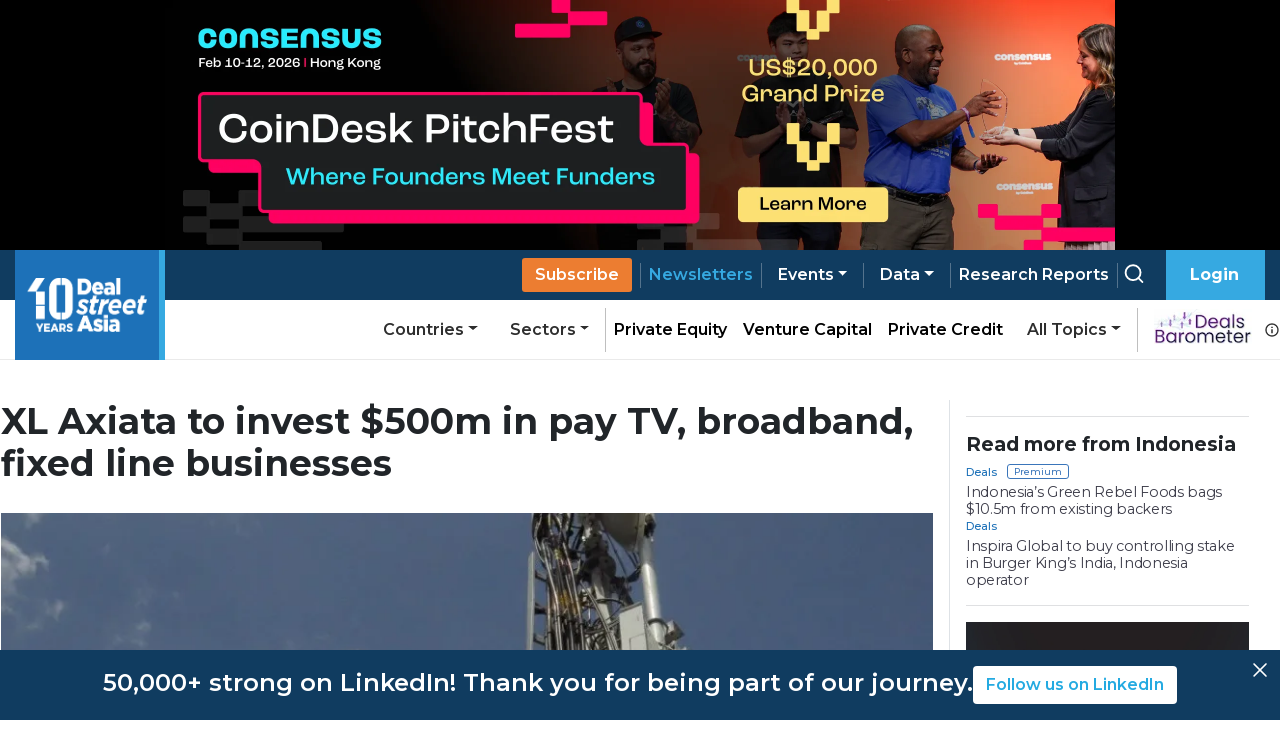

--- FILE ---
content_type: text/html; charset=utf-8
request_url: https://www.dealstreetasia.com/stories/xl-axiata-venture-pay-tv-broadband-fixed-line-500m-investment-91775
body_size: 11760
content:
<!DOCTYPE html><html lang="en"><head><meta charSet="utf-8"/><script type="application/ld+json">{"@context":"https://schema.org/","@type":"NewsArticle","mainEntityOfPage":{"@type":"WebPage","@id":"https://www.dealstreetasia.com/stories/xl-axiata-venture-pay-tv-broadband-fixed-line-500m-investment-91775"},"url":"https://www.dealstreetasia.com/stories/xl-axiata-venture-pay-tv-broadband-fixed-line-500m-investment-91775","headline":"XL Axiata to invest $500m in pay TV, broadband, fixed line businesses","datePublished":"2018-02-05 09:19:45","isAccessibleForFree": "false","dateModified":"2018-02-05 09:19:45","publisher":{"@type":"Organization","@id":"https://www.dealstreetasia.com/#organization","name":"DealStreetAsia","logo":{"@type":"ImageObject","url":"https://media.dealstreetasia.com/uploads/2025/01/10-years-DSA_white-no-Nikkei.png","width":60,"height":60}},"image":{"@type":"ImageObject","url":"https://media.dealstreetasia.com/uploads/2016/02/Photo-XL-e1454327108819.jpg?fit=979,543","width":979,"height":492},"description":"The announcement by XL Axiata comes after the company exited the e-commerce business in 2017 when it pulled out of its e-commerce platform Elevenia. ","author":{"@type":"Person","name":"Ardi Wirdana","url":"https://www.dealstreetasia.com/author/ardiwirdana/","image":{"@type":"ImageObject","url":"https://secure.gravatar.com/avatar/89aa6b99d787dda40bb1116a7c58a1fc?s=96&d=mm&r=g
                  ","height":96,"width":96}}}</script><title>XL Axiata to Venture into Pay TV, Broadband, Fixed Line with $500M Investment</title><meta name="viewport" content="initial-scale=1.0, width=device-width"/><meta name="description" content="After exiting e-com business last year, telco company XL Axiata has announced that it will invest $500 million to venture into pay TV, broadband and fixed line business."/><link rel="icon" href="https://media.dealstreetasia.com/uploads/2015/12/cropped-dsa-logo-512x512.png?fit=32,32" sizes="32x32" type="image/x-icon"/><script>
                window.dataLayer = window.dataLayer || [];
                (function(w, d, s, l, i){
                  w[l] = w[l] || []; w[l].push({
                      'gtm.start':
                          new Date().getTime(), event: 'gtm.js'
                  }); var f = d.getElementsByTagName(s)[0],
                      j = d.createElement(s), dl = l != 'dataLayer' ? '&l=' + l : ''; j.async = true; j.src =
                          'https://www.googletagmanager.com/gtm.js?id=' + i + dl; f.parentNode.insertBefore(j, f);
                }) (window, document, 'script', 'dataLayer', 'GTM-NZ5THLP');
            </script><link rel="canonical" href="https://www.dealstreetasia.com/stories/xl-axiata-venture-pay-tv-broadband-fixed-line-500m-investment-91775"/><meta property="og:locale" content="en_US"/><meta property="og:type" content="article"/><meta property="og:title" content="XL Axiata to invest $500m in pay TV, broadband, fixed line businesses"/><meta property="og:description" content="The announcement by XL Axiata comes after the company exited the e-commerce business in 2017 when it pulled out of its e-commerce platform Elevenia. "/><meta property="og:url" content="https://www.dealstreetasia.com/stories/xl-axiata-venture-pay-tv-broadband-fixed-line-500m-investment-91775"/><meta property="og:site_name" content="DealStreetAsia"/><meta property="article:publisher" content="https://www.facebook.com/DealStreetAsiaSG/"/><meta property="og:image" content="https://media.dealstreetasia.com/uploads/2016/02/Photo-XL-e1454327108819.jpg?fit=979,543"/><meta property="og:image:width" content="979"/><meta property="og:image:height" content="492"/><meta property="og:image:type" content="image/jpeg"/><meta name="twitter:card" content="summary_large_image"/><meta name="twitter:site" content="@dealstreetasia"/><link rel="dns-prefetch" href="//unpkg.com"/><link rel="dns-prefetch" href="//fonts.googleapis.com"/><link rel="dns-prefetch" href="//dealstreetwebsite.s3.amazonaws.com"/><link rel="dns-prefetch" href="//s.w.org"/><link rel="shortlink" href="https://www.dealstreetasia.com/?p=91775"/><meta name="mobile-web-app-capable" content="yes"/><meta name="apple-mobile-web-app-capable" content="yes"/><meta name="apple-mobile-web-app-title" content="XL Axiata to invest $500m in pay TV, broadband, fixed line businesses"/><script type="application/ld+json">{
            "@context": "https://schema.org","@type": "BreadcrumbList",
            "itemListElement": [
              {
                "@type": "ListItem",
                "position": "1",
                "name": "Home",
                "item": "https://dealstreetasia.com/"
              },
              {
                "@type": "ListItem",
                "position": "2",
                "name": "indonesia",
                "item": "https://dealstreetasia.com/countries/indonesia/"
              },
              {
                "@type": "ListItem",
                "position": "3",
                "name": "XL Axiata to invest $500m in pay TV, broadband, fixed line businesses",
                "item": "https://www.dealstreetasia.com/stories/xl-axiata-venture-pay-tv-broadband-fixed-line-500m-investment-91775"
              }
            ]
          }</script><link rel="preload" as="image" imagesrcset="https://media.dealstreetasia.com/uploads/2016/02/Photo-XL-e1454327108819.jpg?fit=979,543&amp;resize=640,undefined&amp;q=75 640w, https://media.dealstreetasia.com/uploads/2016/02/Photo-XL-e1454327108819.jpg?fit=979,543&amp;resize=750,undefined&amp;q=75 750w, https://media.dealstreetasia.com/uploads/2016/02/Photo-XL-e1454327108819.jpg?fit=979,543&amp;resize=828,undefined&amp;q=75 828w, https://media.dealstreetasia.com/uploads/2016/02/Photo-XL-e1454327108819.jpg?fit=979,543&amp;resize=1080,undefined&amp;q=75 1080w, https://media.dealstreetasia.com/uploads/2016/02/Photo-XL-e1454327108819.jpg?fit=979,543&amp;resize=1200,undefined&amp;q=75 1200w, https://media.dealstreetasia.com/uploads/2016/02/Photo-XL-e1454327108819.jpg?fit=979,543&amp;resize=1920,undefined&amp;q=75 1920w" imagesizes="100vw"/><meta name="next-head-count" content="31"/><meta charSet="utf-8"/><link rel="icon" type="image/x-icon" href="https://media.dealstreetasia.com/uploads/2015/12/cropped-dsa-logo-512x512.png?fit=32,32"/><link href="https://cdn.jsdelivr.net/npm/bootstrap@5.1.3/dist/css/bootstrap.min.css" rel="stylesheet" integrity="sha384-1BmE4kWBq78iYhFldvKuhfTAU6auU8tT94WrHftjDbrCEXSU1oBoqyl2QvZ6jIW3" crossorigin="anonymous"/><link rel="stylesheet" href="https://cdnjs.cloudflare.com/ajax/libs/font-awesome/6.2.1/css/all.min.css" integrity="sha512-MV7K8+y+gLIBoVD59lQIYicR65iaqukzvf/nwasF0nqhPay5w/9lJmVM2hMDcnK1OnMGCdVK+iQrJ7lzPJQd1w==" crossorigin="anonymous" referrerPolicy="no-referrer"/><script src="https://accounts.google.com/gsi/client" strategy="beforeInteractive"></script><link rel="preload" href="/_next/static/css/406cdf44ee0a21bd.css" as="style"/><link rel="stylesheet" href="/_next/static/css/406cdf44ee0a21bd.css" data-n-g=""/><link rel="preload" href="/_next/static/css/ef46db3751d8e999.css" as="style"/><link rel="stylesheet" href="/_next/static/css/ef46db3751d8e999.css" data-n-p=""/><link rel="preload" href="/_next/static/css/4f3f2c5cb3c61473.css" as="style"/><link rel="stylesheet" href="/_next/static/css/4f3f2c5cb3c61473.css" data-n-p=""/><noscript data-n-css=""></noscript><script defer="" nomodule="" src="/_next/static/chunks/polyfills-5cd94c89d3acac5f.js"></script><script src="/_next/static/chunks/webpack-59433d97aed66ccc.js" defer=""></script><script src="/_next/static/chunks/framework-d848305e5ce590b6.js" defer=""></script><script src="/_next/static/chunks/main-12d2118dc85f7cb5.js" defer=""></script><script src="/_next/static/chunks/pages/_app-e9b73c81adf476d4.js" defer=""></script><script src="/_next/static/chunks/fea29d9f-f9c501d785f1a4f2.js" defer=""></script><script src="/_next/static/chunks/3a17f596-81d09148b59d3773.js" defer=""></script><script src="/_next/static/chunks/ebc70433-9b2d8b0434bb1c70.js" defer=""></script><script src="/_next/static/chunks/812-d05fc8d2ad18b5c8.js" defer=""></script><script src="/_next/static/chunks/412-4e667fc4eabbc5b9.js" defer=""></script><script src="/_next/static/chunks/pages/stories/%5Buri%5D-dbd34f1e5431e4df.js" defer=""></script><script src="/_next/static/-9p5v5H_bUuX11sLHrbca/_buildManifest.js" defer=""></script><script src="/_next/static/-9p5v5H_bUuX11sLHrbca/_ssgManifest.js" defer=""></script><script src="/_next/static/-9p5v5H_bUuX11sLHrbca/_middlewareManifest.js" defer=""></script></head><body><div id="__next" data-reactroot=""><div><div class="LeaderBoardAd_ad_wrapper__TnPrt"></div><div class="navbar-wrapper"><div></div><div class="navbar-placeholder"></div><nav class="navbar navbar navbar-expand-xl navbar-light bg-light"><div class="p-0 container-fluid"><a href="/"><span class="nav-brand navbar-brand"><img class="logo-img" src="https://media.dealstreetasia.com/uploads/2025/01/10-years-DSA_white-no-Nikkei.png" alt="DealStreetAsia Logo"/></span></a><div class="navbar-gap-filler"></div><a href="/plans/"><a style="margin-left:auto"><a href="/plans/" class="sub-btn blue mobile nav-link">Subscribe</a></a></a><span class="mobile-notification-icon"><div class="notification-container "><div class="notification-dropdown dropdown nav-item"><a aria-haspopup="true" aria-expanded="false" href="#" class="dropdown-toggle nav-link" role="button"><span class="position-relative"><svg stroke="currentColor" fill="currentColor" stroke-width="0" viewBox="0 0 24 24" class="notification-icon" height="22" width="22" xmlns="http://www.w3.org/2000/svg"><path d="M19 13.586V10c0-3.217-2.185-5.927-5.145-6.742C13.562 2.52 12.846 2 12 2s-1.562.52-1.855 1.258C7.185 4.074 5 6.783 5 10v3.586l-1.707 1.707A.996.996 0 0 0 3 16v2a1 1 0 0 0 1 1h16a1 1 0 0 0 1-1v-2a.996.996 0 0 0-.293-.707L19 13.586zM19 17H5v-.586l1.707-1.707A.996.996 0 0 0 7 14v-4c0-2.757 2.243-5 5-5s5 2.243 5 5v4c0 .266.105.52.293.707L19 16.414V17zm-7 5a2.98 2.98 0 0 0 2.818-2H9.182A2.98 2.98 0 0 0 12 22z"></path></svg></span></a></div></div></span><button aria-controls="basic-navbar-nav" type="button" aria-label="Toggle navigation" class="navbar-toggler collapsed"><svg stroke="currentColor" fill="currentColor" stroke-width="0" viewBox="0 0 512 512" color="white" style="color:white" height="1em" width="1em" xmlns="http://www.w3.org/2000/svg"><path d="M32 96v64h448V96H32zm0 128v64h448v-64H32zm0 128v64h448v-64H32z"></path></svg></button><div class="navbar-collapse collapse" id="basic-navbar-nav" style="position:absolute;right:0px"><div class="navbar-nav"><a href="/plans/"><a><a href="/plans/" data-rb-event-key="/plans/" class="sub-btn blue desktop nav-link">Subscribe</a></a></a><div class="pipe"></div><a href="/newsletters"><a href="/newsletters" data-rb-event-key="/newsletters" class="blue nav-link">Newsletters</a></a><div class="pipe"></div><div class="dropdown dropdown nav-item"><a aria-haspopup="true" aria-expanded="false" id="data-dropdown" href="#" class="dropdown-toggle nav-link" role="button">Events</a></div><div class="pipe"></div><div class="dropdown dropdown nav-item"><a aria-haspopup="true" aria-expanded="false" id="data-dropdown" href="#" class="dropdown-toggle nav-link" role="button">Data</a></div><div class="pipe"></div><a class="nav-link-white" href="/reports"><a href="/reports/" data-rb-event-key="/reports/" class="nav-link">Research Reports</a></a><div class="pipe"></div><a class="nav-link-white" href="/search/search"><a href="/search/search" data-rb-event-key="/search/search" class="search-btn nav-link"><svg stroke="currentColor" fill="none" stroke-width="2" viewBox="0 0 24 24" stroke-linecap="round" stroke-linejoin="round" class="icon" height="1em" width="1em" xmlns="http://www.w3.org/2000/svg"><circle cx="11" cy="11" r="8"></circle><line x1="21" y1="21" x2="16.65" y2="16.65"></line></svg></a></a><div class="right-btn" style="padding-left:1rem"><a style="margin-right:10px" href="#" class="fw-bold nav-link" role="button">Login</a></div><div class="mobile-nav"><div class="dropdown nav-item"><a aria-haspopup="true" aria-expanded="false" href="#" class="dropdown-toggle nav-link" role="button">Categories</a></div><div class="dropdown nav-item"><a aria-haspopup="true" aria-expanded="false" href="#" class="dropdown-toggle nav-link" role="button">Countries</a></div><div class="dropdown nav-item"><a aria-haspopup="true" aria-expanded="false" href="#" class="dropdown-toggle nav-link" role="button">Sectors</a></div><hr/><a href="/partner-content/" data-rb-event-key="/partner-content/" class="nav-link">Partner Content</a><a href="/dealsbarometer/" data-rb-event-key="/dealsbarometer/" class="deals-barometer nav-link">Deals Barometer<small><br/>Advertisement Feature</small></a></div></div></div><div class="secondary-nav nav-link-black navbar-nav"><div class="ml-auto dropdown nav-item"><a aria-haspopup="true" aria-expanded="false" href="#" class="dropdown-toggle nav-link" role="button">Countries</a></div><div class="dropdown nav-item"><a aria-haspopup="true" aria-expanded="false" href="#" class="dropdown-toggle nav-link" role="button">Sectors</a></div><hr style="height:100%;width:1px"/><a href="/section/private-equity" data-rb-event-key="/section/private-equity" class="nav-link-black nav-link">Private Equity</a><a href="/section/venture-capital" data-rb-event-key="/section/venture-capital" class="nav-link-black nav-link">Venture Capital</a><a href="/section/private-credit" data-rb-event-key="/section/private-credit" class="nav-link-black nav-link">Private Credit</a><div class="dropdown dropdown nav-item"><a aria-haspopup="true" aria-expanded="false" href="#" class="dropdown-toggle nav-link" role="button">All Topics</a></div><hr style="height:100%;width:1px"/><span class="d-flex align-items-center"><a href="/dealsbarometer" data-rb-event-key="/dealsbarometer" class="nav-link-black ml-2 nav-link"><span style="box-sizing:border-box;display:inline-block;overflow:hidden;width:initial;height:initial;background:none;opacity:1;border:0;margin:0;padding:0;position:relative;max-width:100%"><span style="box-sizing:border-box;display:block;width:initial;height:initial;background:none;opacity:1;border:0;margin:0;padding:0;max-width:100%"><img style="display:block;max-width:100%;width:initial;height:initial;background:none;opacity:1;border:0;margin:0;padding:0" alt="" aria-hidden="true" src="data:image/svg+xml,%3csvg%20xmlns=%27http://www.w3.org/2000/svg%27%20version=%271.1%27%20width=%2798%27%20height=%2735%27/%3e"/></span><img alt="Deals Barometer" src="[data-uri]" decoding="async" data-nimg="intrinsic" style="position:absolute;top:0;left:0;bottom:0;right:0;box-sizing:border-box;padding:0;border:none;margin:auto;display:block;width:0;height:0;min-width:100%;max-width:100%;min-height:100%;max-height:100%"/><noscript><img alt="Deals Barometer" srcSet="/_next/image?url=%2Fdeals-barometer-logo.png&amp;w=128&amp;q=75 1x, /_next/image?url=%2Fdeals-barometer-logo.png&amp;w=256&amp;q=75 2x" src="/_next/image?url=%2Fdeals-barometer-logo.png&amp;w=256&amp;q=75" decoding="async" data-nimg="intrinsic" style="position:absolute;top:0;left:0;bottom:0;right:0;box-sizing:border-box;padding:0;border:none;margin:auto;display:block;width:0;height:0;min-width:100%;max-width:100%;min-height:100%;max-height:100%" loading="lazy"/></noscript></span></a><svg stroke="currentColor" fill="currentColor" stroke-width="0" viewBox="0 0 24 24" class="ml-1" style="color:#2e2e2e" height="1em" width="1em" xmlns="http://www.w3.org/2000/svg"><path d="M12 2C6.486 2 2 6.486 2 12s4.486 10 10 10 10-4.486 10-10S17.514 2 12 2zm0 18c-4.411 0-8-3.589-8-8s3.589-8 8-8 8 3.589 8 8-3.589 8-8 8z"></path><path d="M11 11h2v6h-2zm0-4h2v2h-2z"></path></svg></span></div></div></nav></div><div style="position:fixed;bottom:1rem;right:1rem;z-index:100"></div><div class="PageLayout_wrapper__tEXCh row"><div class="PageLayout_content__VSbYf col-xl-12"><div class="Story_story_ad_and_page_wrapper__WgpKg"><div class="Story_story_page_wrapper__oHdJz"><div class="Story_wrapper__Cltvq" id="disable-copy"><h1>XL Axiata to invest $500m in pay TV, broadband, fixed line businesses</h1><div class="Story_image_wrapper__c3VEE"><span style="box-sizing:border-box;display:block;overflow:hidden;width:initial;height:initial;background:none;opacity:1;border:0;margin:0;padding:0;position:relative"><span style="box-sizing:border-box;display:block;width:initial;height:initial;background:none;opacity:1;border:0;margin:0;padding:0;padding-top:56.17021276595745%"></span><img alt="XL Axiata to invest $500m in pay TV, broadband, fixed line businesses" sizes="100vw" srcSet="https://media.dealstreetasia.com/uploads/2016/02/Photo-XL-e1454327108819.jpg?fit=979,543&amp;resize=640,undefined&amp;q=75 640w, https://media.dealstreetasia.com/uploads/2016/02/Photo-XL-e1454327108819.jpg?fit=979,543&amp;resize=750,undefined&amp;q=75 750w, https://media.dealstreetasia.com/uploads/2016/02/Photo-XL-e1454327108819.jpg?fit=979,543&amp;resize=828,undefined&amp;q=75 828w, https://media.dealstreetasia.com/uploads/2016/02/Photo-XL-e1454327108819.jpg?fit=979,543&amp;resize=1080,undefined&amp;q=75 1080w, https://media.dealstreetasia.com/uploads/2016/02/Photo-XL-e1454327108819.jpg?fit=979,543&amp;resize=1200,undefined&amp;q=75 1200w, https://media.dealstreetasia.com/uploads/2016/02/Photo-XL-e1454327108819.jpg?fit=979,543&amp;resize=1920,undefined&amp;q=75 1920w" src="https://media.dealstreetasia.com/uploads/2016/02/Photo-XL-e1454327108819.jpg?fit=979,543&amp;resize=1920,undefined&amp;q=75" decoding="async" data-nimg="responsive" class="Story_image__prqFX" style="position:absolute;top:0;left:0;bottom:0;right:0;box-sizing:border-box;padding:0;border:none;margin:auto;display:block;width:0;height:0;min-width:100%;max-width:100%;min-height:100%;max-height:100%;object-fit:cover"/></span><p class="Story_caption__qf6pV">Photo by XL Axiata</p></div><div class="row"><div class="Story_side_bar_content__rZL__ col-xl-2"><div><div class="Story_author_info__jU24D"><span><a class="Story_author__mE5dK" href="https://www.dealstreetasia.com/author/ardiwirdana/">Ardi Wirdana</a></span><p class="Story_date__RJUPd">05 February, 2018</p></div><div class="ShareBar_wrapper__hS5o5"><a href="https://www.facebook.com/sharer/sharer.php?u=https%3A%2F%2Fdealstreetasia.com%2Fstories%2Fxl-axiata-venture-pay-tv-broadband-fixed-line-500m-investment-91775&amp;quote=XL%20Axiata%20to%20invest%20%24500m%20in%20pay%20TV%2C%20broadband%2C%20fixed%20line%20businesses"><svg stroke="currentColor" fill="currentColor" stroke-width="0" viewBox="0 0 16 16" class="ShareBar_icon__9x1Ng" height="20px" width="20px" xmlns="http://www.w3.org/2000/svg"><path d="M16 8.049c0-4.446-3.582-8.05-8-8.05C3.58 0-.002 3.603-.002 8.05c0 4.017 2.926 7.347 6.75 7.951v-5.625h-2.03V8.05H6.75V6.275c0-2.017 1.195-3.131 3.022-3.131.876 0 1.791.157 1.791.157v1.98h-1.009c-.993 0-1.303.621-1.303 1.258v1.51h2.218l-.354 2.326H9.25V16c3.824-.604 6.75-3.934 6.75-7.951"></path></svg></a><a href="https://twitter.com/intent/tweet?text=XL%20Axiata%20to%20invest%20%24500m%20in%20pay%20TV%2C%20broadband%2C%20fixed%20line%20businesses&amp;url=https%3A%2F%2Fdealstreetasia.com%2Fstories%2Fxl-axiata-venture-pay-tv-broadband-fixed-line-500m-investment-91775"><svg stroke="currentColor" fill="currentColor" stroke-width="0" viewBox="0 0 512 512" class="ShareBar_icon__9x1Ng" height="20px" width="20px" xmlns="http://www.w3.org/2000/svg"><path d="M459.37 151.716c.325 4.548.325 9.097.325 13.645 0 138.72-105.583 298.558-298.558 298.558-59.452 0-114.68-17.219-161.137-47.106 8.447.974 16.568 1.299 25.34 1.299 49.055 0 94.213-16.568 130.274-44.832-46.132-.975-84.792-31.188-98.112-72.772 6.498.974 12.995 1.624 19.818 1.624 9.421 0 18.843-1.3 27.614-3.573-48.081-9.747-84.143-51.98-84.143-102.985v-1.299c13.969 7.797 30.214 12.67 47.431 13.319-28.264-18.843-46.781-51.005-46.781-87.391 0-19.492 5.197-37.36 14.294-52.954 51.655 63.675 129.3 105.258 216.365 109.807-1.624-7.797-2.599-15.918-2.599-24.04 0-57.828 46.782-104.934 104.934-104.934 30.213 0 57.502 12.67 76.67 33.137 23.715-4.548 46.456-13.32 66.599-25.34-7.798 24.366-24.366 44.833-46.132 57.827 21.117-2.273 41.584-8.122 60.426-16.243-14.292 20.791-32.161 39.308-52.628 54.253z"></path></svg></a><a href="https://www.linkedin.com/shareArticle?mini=true&amp;url=https%3A%2F%2Fdealstreetasia.com%2Fstories%2Fxl-axiata-venture-pay-tv-broadband-fixed-line-500m-investment-91775&amp;title=XL%20Axiata%20to%20invest%20%24500m%20in%20pay%20TV%2C%20broadband%2C%20fixed%20line%20businesses"><svg stroke="currentColor" fill="currentColor" stroke-width="0" viewBox="0 0 448 512" class="ShareBar_icon__9x1Ng" height="20px" width="20px" xmlns="http://www.w3.org/2000/svg"><path d="M100.28 448H7.4V148.9h92.88zM53.79 108.1C24.09 108.1 0 83.5 0 53.8a53.79 53.79 0 0 1 107.58 0c0 29.7-24.1 54.3-53.79 54.3zM447.9 448h-92.68V302.4c0-34.7-.7-79.2-48.29-79.2-48.29 0-55.69 37.7-55.69 76.7V448h-92.78V148.9h89.08v40.8h1.3c12.4-23.5 42.69-48.3 87.88-48.3 94 0 111.28 61.9 111.28 142.3V448z"></path></svg></a><a href="mailto:?Subject=XL%20Axiata%20to%20invest%20%24500m%20in%20pay%20TV%2C%20broadband%2C%20fixed%20line%20businesses&amp;body=https%3A%2F%2Fdealstreetasia.com%2Fstories%2Fxl-axiata-venture-pay-tv-broadband-fixed-line-500m-investment-91775"><svg stroke="currentColor" fill="currentColor" stroke-width="0" viewBox="0 0 24 24" class="ShareBar_icon__9x1Ng" height="20px" width="20px" xmlns="http://www.w3.org/2000/svg"><path fill="none" d="M0 0h24v24H0z"></path><path d="M20 4H4c-1.1 0-1.99.9-1.99 2L2 18c0 1.1.9 2 2 2h16c1.1 0 2-.9 2-2V6c0-1.1-.9-2-2-2zm0 4-8 5-8-5V6l8 5 8-5v2z"></path></svg></a><a href="whatsapp://send?text=https%3A%2F%2Fdealstreetasia.com%2Fstories%2Fxl-axiata-venture-pay-tv-broadband-fixed-line-500m-investment-91775&amp;title=XL%20Axiata%20to%20invest%20%24500m%20in%20pay%20TV%2C%20broadband%2C%20fixed%20line%20businesses"><svg stroke="currentColor" fill="currentColor" stroke-width="0" viewBox="0 0 512 512" class="ShareBar_icon__9x1Ng" height="20px" width="20px" xmlns="http://www.w3.org/2000/svg"><path d="M260.062 32C138.605 32 40.134 129.701 40.134 250.232c0 41.23 11.532 79.79 31.559 112.687L32 480l121.764-38.682c31.508 17.285 67.745 27.146 106.298 27.146C381.535 468.464 480 370.749 480 250.232 480 129.701 381.535 32 260.062 32zm109.362 301.11c-5.174 12.827-28.574 24.533-38.899 25.072-10.314.547-10.608 7.994-66.84-16.434-56.225-24.434-90.052-83.844-92.719-87.67-2.669-3.812-21.78-31.047-20.749-58.455 1.038-27.413 16.047-40.346 21.404-45.725 5.351-5.387 11.486-6.352 15.232-6.413 4.428-.072 7.296-.132 10.573-.011 3.274.124 8.192-.685 12.45 10.639 4.256 11.323 14.443 39.153 15.746 41.989 1.302 2.839 2.108 6.126.102 9.771-2.012 3.653-3.042 5.935-5.961 9.083-2.935 3.148-6.174 7.042-8.792 9.449-2.92 2.665-5.97 5.572-2.9 11.269 3.068 5.693 13.653 24.356 29.779 39.736 20.725 19.771 38.598 26.329 44.098 29.317 5.515 3.004 8.806 2.67 12.226-.929 3.404-3.599 14.639-15.746 18.596-21.169 3.955-5.438 7.661-4.373 12.742-2.329 5.078 2.052 32.157 16.556 37.673 19.551 5.51 2.989 9.193 4.529 10.51 6.9 1.317 2.38.901 13.531-4.271 26.359z"></path></svg></a><a href="https://telegram.me/share/url?url=https%3A%2F%2Fdealstreetasia.com%2Fstories%2Fxl-axiata-venture-pay-tv-broadband-fixed-line-500m-investment-91775&amp;text=XL%20Axiata%20to%20invest%20%24500m%20in%20pay%20TV%2C%20broadband%2C%20fixed%20line%20businesses"><svg stroke="currentColor" fill="currentColor" stroke-width="0" viewBox="0 0 448 512" class="ShareBar_icon__9x1Ng" height="20px" width="20px" xmlns="http://www.w3.org/2000/svg"><path d="M446.7 98.6l-67.6 318.8c-5.1 22.5-18.4 28.1-37.3 17.5l-103-75.9-49.7 47.8c-5.5 5.5-10.1 10.1-20.7 10.1l7.4-104.9 190.9-172.5c8.3-7.4-1.8-11.5-12.9-4.1L117.8 284 16.2 252.2c-22.1-6.9-22.5-22.1 4.6-32.7L418.2 66.4c18.4-6.9 34.5 4.1 28.5 32.2z"></path></svg></a></div></div></div><div class="col-xl-9"><div class="edited-by" style="font-weight:600;margin-top:10px"></div><div><div><div class="subscribe-now"><div class="content"><div class="mb-2"><h4 class="mb-1">Register Now to Unlock Premium Content</h4>Join top professionals who trust DealStreetAsia for their market insights.</div><div><div><span><svg stroke="currentColor" fill="currentColor" stroke-width="0" viewBox="0 0 16 16" class="bs-check" height="1em" width="1em" xmlns="http://www.w3.org/2000/svg"><path d="M12.736 3.97a.733.733 0 0 1 1.047 0c.286.289.29.756.01 1.05L7.88 12.01a.733.733 0 0 1-1.065.02L3.217 8.384a.757.757 0 0 1 0-1.06.733.733 0 0 1 1.047 0l3.052 3.093 5.4-6.425z"></path></svg></span>Get 2 free articles and 1 premium article each month</div><div><span><svg stroke="currentColor" fill="currentColor" stroke-width="0" viewBox="0 0 16 16" class="bs-check" height="1em" width="1em" xmlns="http://www.w3.org/2000/svg"><path d="M12.736 3.97a.733.733 0 0 1 1.047 0c.286.289.29.756.01 1.05L7.88 12.01a.733.733 0 0 1-1.065.02L3.217 8.384a.757.757 0 0 1 0-1.06.733.733 0 0 1 1.047 0l3.052 3.093 5.4-6.425z"></path></svg></span>Get free access to<!-- --> <a href="https://mailchi.mp/d258f6269717/kickstart-report" style="color:#1d71b8" target="_blank" rel="noopener noreferrer">Southeast Asia Startup Funding Report: H1 2025.</a></div><div><span><svg stroke="currentColor" fill="currentColor" stroke-width="0" viewBox="0 0 16 16" class="bs-check" height="1em" width="1em" xmlns="http://www.w3.org/2000/svg"><path d="M12.736 3.97a.733.733 0 0 1 1.047 0c.286.289.29.756.01 1.05L7.88 12.01a.733.733 0 0 1-1.065.02L3.217 8.384a.757.757 0 0 1 0-1.06.733.733 0 0 1 1.047 0l3.052 3.093 5.4-6.425z"></path></svg></span>Receive curated newsletters straight to your inbox</div><div><span><svg stroke="currentColor" fill="currentColor" stroke-width="0" viewBox="0 0 16 16" class="bs-check" height="1em" width="1em" xmlns="http://www.w3.org/2000/svg"><path d="M12.736 3.97a.733.733 0 0 1 1.047 0c.286.289.29.756.01 1.05L7.88 12.01a.733.733 0 0 1-1.065.02L3.217 8.384a.757.757 0 0 1 0-1.06.733.733 0 0 1 1.047 0l3.052 3.093 5.4-6.425z"></path></svg></span>Be the first to hear about upcoming events and summits</div></div><a class="main-btn">Register Now</a><div>Register now - it only takes a minute!<!-- --> <a style="color:#1d71b8">Log in</a> <!-- -->if you already a reader.</div></div></div></div></div><div class="Tags_wrapper__7crgH"><a href="https://www.dealstreetasia.com/tag/elevenia"><span class="Tags_tag__HdSOH">Elevenia</span></a><a href="https://www.dealstreetasia.com/tag/mnc-sky-vision"><span class="Tags_tag__HdSOH">MNC Sky Vision</span></a><a href="https://www.dealstreetasia.com/tag/salim-group"><span class="Tags_tag__HdSOH">Salim Group</span></a><a href="https://www.dealstreetasia.com/tag/xl-axiata"><span class="Tags_tag__HdSOH">XL Axiata</span></a></div></div></div><p class="print-user-info">Printed by <!-- -->Unregistered user<!-- --> on<!-- --> <!-- -->Wed, 21 Jan 2026 05:35:45 GMT</p><div class="print_watermark_overlay"></div><div class="row"><div class="col-xl-2"></div><div class="col-sm-10"></div></div></div><div><div class="LeaderBoardAd_bottom_ad_wrapper__Kk6D1"></div><div class="NewsletterBanner_wrapper___e5WB"><img src="https://media.dealstreetasia.com/uploads/2022/03/mailbox.png" alt=""/><div class="NewsletterBanner_content__549ET"><h4>Bring stories like this into your inbox every day.</h4><h6>Sign up for our newsletter - <span>The Daily Brief</span></h6><a href="/newsletters?next=/stories/xl-axiata-venture-pay-tv-broadband-fixed-line-500m-investment-91775">Subscribe to Newsletter</a></div></div></div></div><div class="Story_ad_and_related_stories__JZYIq"><div class="Story_related_stories__DaIEK"><hr class="Story_related_stories_horizontalline__Mr6UZ"/><div class="RelatedStories_wrapper__Er5rL"><h2 class="RelatedStories_title__sCKLs ml-0">Read more from Indonesia</h2><div class="RelatedStories_stories__pzYue"><div class="RelatedStories_story_wrapper__1a0cY"><div><div><div><p class="category-link premium-content"><a href="/section/deal-investment/">Deals</a></p></div><a href="/stories/green-rebel-foods-funding-469744/"><h4>Indonesia’s Green Rebel Foods bags $10.5m from existing backers</h4></a></div></div></div><div class="RelatedStories_story_wrapper__1a0cY"><div><div><div><p class="category-link "><a href="/section/deal-investment/">Deals</a></p></div><a href="/stories/inspira-global-burger-king-469933/"><h4>Inspira Global to buy controlling stake in Burger King’s India, Indonesia operator</h4></a></div></div></div></div></div><hr class="Story_related_stories_horizontalline__Mr6UZ"/><div style="margin-inline:auto"><div></div></div></div></div></div><div style="height:20px"></div></div></div><div class="footer_wrapper"><div class="footer-secondary text-white footer-nikkei d-print-none"><div class="home-page-wrapper"><img class="ml-0" src="https://media.dealstreetasia.com/uploads/2019/10/nikkei-group-transparent-logo.png" alt="Nikkei Logo"/></div></div><div class="footer-main"><div class="home-page-wrapper row"><div class="logo-column p-0 col-md-auto"><img src="https://media.dealstreetasia.com/uploads/2025/01/10-years-DSA_white-no-Nikkei.png" alt="DealStreetAsia Logo"/></div><div class="d-print-none link-column col-md-auto"><div class="justify-content-center nav"><div class="list-item nav-item"><a href="/about-us/" data-rb-event-key="/about-us/" class="list-text nav-link">About Us</a></div><div class="list-item nav-item"><a href="/meet-the-team/" data-rb-event-key="/meet-the-team/" class="list-text nav-link">Team</a></div><div class="list-item nav-item"><a href="/advertise-with-us/" data-rb-event-key="/advertise-with-us/" class="list-text nav-link">Advertise</a></div><div class="list-item nav-item"><a href="/contact-us/" data-rb-event-key="/contact-us/" class="list-text nav-link">Contact</a></div><div class="list-item nav-item"><a href="/careers/" data-rb-event-key="/careers/" class="list-text nav-link">Careers</a></div><div class="list-item nav-item"><a href="/blogs/" data-rb-event-key="/blogs/" class="list-text nav-link">Blog</a></div></div></div><div class="social-column p-0 col-md-auto"><div class="nav"><div class="nav-item"><a href="https://www.facebook.com/DealStreetAsiaSG" data-rb-event-key="https://www.facebook.com/DealStreetAsiaSG" class="icon nav-link"><svg stroke="currentColor" fill="currentColor" stroke-width="0" viewBox="0 0 320 512" height="1em" width="1em" xmlns="http://www.w3.org/2000/svg"><path d="M279.14 288l14.22-92.66h-88.91v-60.13c0-25.35 12.42-50.06 52.24-50.06h40.42V6.26S260.43 0 225.36 0c-73.22 0-121.08 44.38-121.08 124.72v70.62H22.89V288h81.39v224h100.17V288z"></path></svg></a></div><div class="nav-item"><a href="https://twitter.com/DealStreetAsia" data-rb-event-key="https://twitter.com/DealStreetAsia" class="icon nav-link"><svg stroke="currentColor" fill="currentColor" stroke-width="0" viewBox="0 0 512 512" height="1em" width="1em" xmlns="http://www.w3.org/2000/svg"><path d="M459.37 151.716c.325 4.548.325 9.097.325 13.645 0 138.72-105.583 298.558-298.558 298.558-59.452 0-114.68-17.219-161.137-47.106 8.447.974 16.568 1.299 25.34 1.299 49.055 0 94.213-16.568 130.274-44.832-46.132-.975-84.792-31.188-98.112-72.772 6.498.974 12.995 1.624 19.818 1.624 9.421 0 18.843-1.3 27.614-3.573-48.081-9.747-84.143-51.98-84.143-102.985v-1.299c13.969 7.797 30.214 12.67 47.431 13.319-28.264-18.843-46.781-51.005-46.781-87.391 0-19.492 5.197-37.36 14.294-52.954 51.655 63.675 129.3 105.258 216.365 109.807-1.624-7.797-2.599-15.918-2.599-24.04 0-57.828 46.782-104.934 104.934-104.934 30.213 0 57.502 12.67 76.67 33.137 23.715-4.548 46.456-13.32 66.599-25.34-7.798 24.366-24.366 44.833-46.132 57.827 21.117-2.273 41.584-8.122 60.426-16.243-14.292 20.791-32.161 39.308-52.628 54.253z"></path></svg></a></div><div class="nav-item"><a href="mailto:writers@dealstreetasia.com" data-rb-event-key="mailto:writers@dealstreetasia.com" class="icon nav-link"><svg stroke="currentColor" fill="currentColor" stroke-width="0" viewBox="0 0 512 512" height="1em" width="1em" xmlns="http://www.w3.org/2000/svg"><path d="M502.3 190.8c3.9-3.1 9.7-.2 9.7 4.7V400c0 26.5-21.5 48-48 48H48c-26.5 0-48-21.5-48-48V195.6c0-5 5.7-7.8 9.7-4.7 22.4 17.4 52.1 39.5 154.1 113.6 21.1 15.4 56.7 47.8 92.2 47.6 35.7.3 72-32.8 92.3-47.6 102-74.1 131.6-96.3 154-113.7zM256 320c23.2.4 56.6-29.2 73.4-41.4 132.7-96.3 142.8-104.7 173.4-128.7 5.8-4.5 9.2-11.5 9.2-18.9v-19c0-26.5-21.5-48-48-48H48C21.5 64 0 85.5 0 112v19c0 7.4 3.4 14.3 9.2 18.9 30.6 23.9 40.7 32.4 173.4 128.7 16.8 12.2 50.2 41.8 73.4 41.4z"></path></svg></a></div><div class="nav-item"><a href="https://www.linkedin.com/company/dealstreetasia/?viewAsMember=true" data-rb-event-key="https://www.linkedin.com/company/dealstreetasia/?viewAsMember=true" class="icon nav-link"><svg stroke="currentColor" fill="currentColor" stroke-width="0" viewBox="0 0 448 512" height="1em" width="1em" xmlns="http://www.w3.org/2000/svg"><path d="M100.28 448H7.4V148.9h92.88zM53.79 108.1C24.09 108.1 0 83.5 0 53.8a53.79 53.79 0 0 1 107.58 0c0 29.7-24.1 54.3-53.79 54.3zM447.9 448h-92.68V302.4c0-34.7-.7-79.2-48.29-79.2-48.29 0-55.69 37.7-55.69 76.7V448h-92.78V148.9h89.08v40.8h1.3c12.4-23.5 42.69-48.3 87.88-48.3 94 0 111.28 61.9 111.28 142.3V448z"></path></svg></a></div><div class="nav-item"><a href="https://www.instagram.com/dealstreetasia.sg/?hl=en" data-rb-event-key="https://www.instagram.com/dealstreetasia.sg/?hl=en" class="icon nav-link"><svg stroke="currentColor" fill="currentColor" stroke-width="0" viewBox="0 0 448 512" height="1em" width="1em" xmlns="http://www.w3.org/2000/svg"><path d="M224.1 141c-63.6 0-114.9 51.3-114.9 114.9s51.3 114.9 114.9 114.9S339 319.5 339 255.9 287.7 141 224.1 141zm0 189.6c-41.1 0-74.7-33.5-74.7-74.7s33.5-74.7 74.7-74.7 74.7 33.5 74.7 74.7-33.6 74.7-74.7 74.7zm146.4-194.3c0 14.9-12 26.8-26.8 26.8-14.9 0-26.8-12-26.8-26.8s12-26.8 26.8-26.8 26.8 12 26.8 26.8zm76.1 27.2c-1.7-35.9-9.9-67.7-36.2-93.9-26.2-26.2-58-34.4-93.9-36.2-37-2.1-147.9-2.1-184.9 0-35.8 1.7-67.6 9.9-93.9 36.1s-34.4 58-36.2 93.9c-2.1 37-2.1 147.9 0 184.9 1.7 35.9 9.9 67.7 36.2 93.9s58 34.4 93.9 36.2c37 2.1 147.9 2.1 184.9 0 35.9-1.7 67.7-9.9 93.9-36.2 26.2-26.2 34.4-58 36.2-93.9 2.1-37 2.1-147.8 0-184.8zM398.8 388c-7.8 19.6-22.9 34.7-42.6 42.6-29.5 11.7-99.5 9-132.1 9s-102.7 2.6-132.1-9c-19.6-7.8-34.7-22.9-42.6-42.6-11.7-29.5-9-99.5-9-132.1s-2.6-102.7 9-132.1c7.8-19.6 22.9-34.7 42.6-42.6 29.5-11.7 99.5-9 132.1-9s102.7-2.6 132.1 9c19.6 7.8 34.7 22.9 42.6 42.6 11.7 29.5 9 99.5 9 132.1s2.7 102.7-9 132.1z"></path></svg></a></div><div class="nav-item"><a href="https://www.youtube.com/c/DEALSTREETASIAPteLtd" data-rb-event-key="https://www.youtube.com/c/DEALSTREETASIAPteLtd" class="icon nav-link"><svg stroke="currentColor" fill="currentColor" stroke-width="0" viewBox="0 0 576 512" height="1em" width="1em" xmlns="http://www.w3.org/2000/svg"><path d="M549.655 124.083c-6.281-23.65-24.787-42.276-48.284-48.597C458.781 64 288 64 288 64S117.22 64 74.629 75.486c-23.497 6.322-42.003 24.947-48.284 48.597-11.412 42.867-11.412 132.305-11.412 132.305s0 89.438 11.412 132.305c6.281 23.65 24.787 41.5 48.284 47.821C117.22 448 288 448 288 448s170.78 0 213.371-11.486c23.497-6.321 42.003-24.171 48.284-47.821 11.412-42.867 11.412-132.305 11.412-132.305s0-89.438-11.412-132.305zm-317.51 213.508V175.185l142.739 81.205-142.739 81.201z"></path></svg></a></div></div></div></div></div><div class="footer-secondary"><div style="row-gap:8px" class="home-page-wrapper flex-row row"><div class="p-0 col-lg-4 col-md-6"><div class="nav-privacy text-start position-static nav"><div class="nav-item"><a href="/privacy-policy/" data-rb-event-key="/privacy-policy/" class="secondary-text pl-0 nav-link">Privacy Policy</a></div><div class="borderLeft nav-item"><a href="/terms-conditions/" data-rb-event-key="/terms-conditions/" class="secondary-text pr-0 nav-link">Terms &amp; Conditions</a></div></div></div><div class="p-0 col-lg-4 col-md-6"><div class="nav-copyright justify-content-center nav" style="white-space:nowrap"><div class="nav-item"><span class="secondary-text">© Copyright DEALSTREETASIA 2014-<!-- -->2026<!-- --> <!-- -->All rights reserved.</span></div></div></div><div class="d-none d-lg-block col-lg-4 col-md-0"></div></div></div></div></div></div><script id="__NEXT_DATA__" type="application/json">{"props":{"pageProps":{"wpData":{"title":"XL Axiata to invest $500m in pay TV, broadband, fixed line businesses","excerpt":"The announcement by XL Axiata comes after the company exited the e-commerce business in 2017 when it pulled out of its e-commerce platform Elevenia. ","image_url":"https://media.dealstreetasia.com/uploads/2016/02/Photo-XL-e1454327108819.jpg?fit=979,543","image_caption":"Photo by XL Axiata","date":"2018-02-05 09:19:45","link":"https://www.dealstreetasia.com/stories/xl-axiata-venture-pay-tv-broadband-fixed-line-500m-investment-91775","content":"","tags":[{"term_id":26217,"name":"Elevenia","slug":"elevenia","term_group":0,"term_taxonomy_id":26217,"taxonomy":"post_tag","description":"","parent":0,"count":3,"filter":"raw"},{"term_id":32798,"name":"MNC Sky Vision","slug":"mnc-sky-vision","term_group":0,"term_taxonomy_id":32798,"taxonomy":"post_tag","description":"","parent":0,"count":3,"filter":"raw"},{"term_id":4581,"name":"Salim Group","slug":"salim-group","term_group":0,"term_taxonomy_id":4585,"taxonomy":"post_tag","description":"","parent":0,"count":26,"filter":"raw"},{"term_id":1687,"name":"XL Axiata","slug":"xl-axiata","term_group":0,"term_taxonomy_id":1691,"taxonomy":"post_tag","description":"","parent":0,"count":14,"filter":"raw"}],"research":false,"premium":true,"id":"91775","section":null,"country":"indonesia","sector":"real-estate-and-infrastructure","tagged_newsletter":"","seo_title":"XL Axiata to Venture into Pay TV, Broadband, Fixed Line with $500M Investment","seo_description":"After exiting e-com business last year, telco company XL Axiata has announced that it will invest $500 million to venture into pay TV, broadband and fixed line business.","edited_by":null,"related_stories":[],"time_profile":{"1_post_get_time":1,"2_related_stories_time":12,"3_terms_list_time":13,"4_post_meta_time":13,"100_total_time":18},"country_name":"Indonesia"},"authors":[{"data":{"ID":"1665","user_registered":"2018-01-24 05:39:50","display_name":"Ardi Wirdana","type":"wpuser","url":"https://www.dealstreetasia.com/author/ardiwirdana/"}}],"content":"\u003carticle\u003e\u003c/article\u003e","loggedIn":false,"subscribed":false,"overlay":"premium","showRemStoriesBanner":false,"freeContent":false,"userId":"","uri":"xl-axiata-venture-pay-tv-broadband-fixed-line-500m-investment-91775","email":"","plan":"","subType":"","numberOfStoriesRemaining":null,"premiumContent":true,"researchContent":false,"bannerType":null,"subscribedNewsletters":[],"taggedNewsletter":"","related_country_stories":[{"title":"Indonesia’s Green Rebel Foods bags $10.5m from existing backers","link":"/stories/green-rebel-foods-funding-469744/","category-link":"\u003cp class=\"category-link premium-content\"\u003e\u003ca href=\"/section/deal-investment/\"\u003eDeals\u003c/a\u003e\u003c/p\u003e"},{"title":"Inspira Global to buy controlling stake in Burger King’s India, Indonesia operator","link":"/stories/inspira-global-burger-king-469933/","category-link":"\u003cp class=\"category-link \"\u003e\u003ca href=\"/section/deal-investment/\"\u003eDeals\u003c/a\u003e\u003c/p\u003e"},{"title":"Data Vantage: GreyOrange’s losses widen and other updates","link":"/stories/data-vantage-greyoranges-other-updates-469754/","category-link":"\u003cp class=\"category-link premium-content\"\u003e\u003ca href=\"/section/deal-investment/\"\u003eDeals\u003c/a\u003e\u003c/p\u003e"},{"title":"Indonesian medical devices maker Oneject draws investor interest for minority stake","link":"/stories/oneject-indonesia-minority-stake-sale-469645/","category-link":"\u003cp class=\"category-link premium-content\"\u003e\u003ca href=\"/section/deal-investment/\"\u003eDeals\u003c/a\u003e\u003c/p\u003e"},{"title":"Everstone to exit Burger King’s India, Indonesia franchisee: report","link":"/stories/everstone-to-sell-stake-in-burger-king-operator-restaurant-brands-asia-469743/","category-link":"\u003cp class=\"category-link \"\u003e\u003ca href=\"/section/private-equity/\"\u003ePrivate Equity\u003c/a\u003e\u003c/p\u003e"},{"title":"GudangAda revenue shrinks in 2024, bets on beauty retail after FMCG stumble","link":"/stories/gudangada-revenue-shrinks-2024-469730/","category-link":"\u003cp class=\"category-link \"\u003e\u003ca href=\"/section/earnings/\"\u003eEarnings and Results\u003c/a\u003e\u003c/p\u003e"},{"title":"Indonesia AI startup SPUN raises $1.8m led by Genesia Ventures","link":"/stories/spun-funding-469575/","category-link":"\u003cp class=\"category-link \"\u003e\u003ca href=\"/section/deal-investment/\"\u003eDeals\u003c/a\u003e\u003c/p\u003e"},{"title":"Launch of ICEx tests whether Indonesia is ready for multiple crypto bourses","link":"/stories/icex-indonesia-multiple-exchanges-469331/","category-link":"\u003cp class=\"category-link premium-content\"\u003e\u003ca href=\"/section/analysis/\"\u003eAnalysis\u003c/a\u003e\u003c/p\u003e"},{"title":"Editor’s Take: The Week That Was—Jan 12-17","link":"/stories/editors-take-the-week-that-was-jan-12-17-469540/","category-link":"\u003cp class=\"category-link \"\u003e\u003ca href=\"/section/analysis/\"\u003eAnalysis\u003c/a\u003e\u003c/p\u003e"},{"title":"Indonesian D2C eyewear brand SATURDAYS raises $6.3m in fresh funding","link":"/stories/saturdays-funding-469476/","category-link":"\u003cp class=\"category-link \"\u003e\u003ca href=\"/section/venture-capital/\"\u003eVenture Capital\u003c/a\u003e\u003c/p\u003e"}],"sectionCategory":null},"__N_SSP":true},"page":"/stories/[uri]","query":{"uri":"xl-axiata-venture-pay-tv-broadband-fixed-line-500m-investment-91775"},"buildId":"-9p5v5H_bUuX11sLHrbca","isFallback":false,"gssp":true,"scriptLoader":[]}</script><script async="">(function(w,d,s,l,i){w[l]=w[l]||[];w[l].push({'gtm.start':
                                    new Date().getTime(),event:'gtm.js'});var f=d.getElementsByTagName(s)[0],
                                    j=d.createElement(s),dl=l!='dataLayer'?'&l='+l:'';j.async=true;j.src=
                                    'https://www.googletagmanager.com/gtm.js?id='+i+dl;f.parentNode.insertBefore(j,f);
                                    })(window,document,'script','dataLayer','GTM-NZ5THLP');</script><script async="" src="https://code.jquery.com/jquery-3.6.1.min.js" integrity="sha256-o88AwQnZB+VDvE9tvIXrMQaPlFFSUTR+nldQm1LuPXQ=" crossorigin="anonymous"></script><script id="mcjs">!function(c,h,i,m,p){m=c.createElement(h),p=c.getElementsByTagName(h)[0],m.async=1,m.src=i,p.parentNode.insertBefore(m,p)}(document,"script","https://chimpstatic.com/mcjs-connected/js/users/d5da2f287ddffd73e774cd522/d31ec6b4e37125c1ef5d362ff.js");</script><noscript><iframe src="https://www.googletagmanager.com/ns.html?id=GTM-NZ5THLP" height="0" width="0" style="display:none;visibility:hidden"></iframe></noscript></body></html>

--- FILE ---
content_type: application/javascript; charset=UTF-8
request_url: https://www.dealstreetasia.com/_next/static/chunks/fea29d9f-f9c501d785f1a4f2.js
body_size: 403
content:
"use strict";(self.webpackChunk_N_E=self.webpackChunk_N_E||[]).push([[4838],{30080:function(t,c,n){n.d(c,{g5G:function(){return h},ixJ:function(){return i}});var a=n(25054);function h(t){return(0,a.w_)({tag:"svg",attr:{viewBox:"0 0 24 24"},child:[{tag:"path",attr:{fill:"none",d:"M0 0h24v24H0z"},child:[]},{tag:"path",attr:{d:"M12 2C6.48 2 2 6.48 2 12s4.48 10 10 10h5v-2h-5c-4.34 0-8-3.66-8-8s3.66-8 8-8 8 3.66 8 8v1.43c0 .79-.71 1.57-1.5 1.57s-1.5-.78-1.5-1.57V12c0-2.76-2.24-5-5-5s-5 2.24-5 5 2.24 5 5 5c1.38 0 2.64-.56 3.54-1.47.65.89 1.77 1.47 2.96 1.47 1.97 0 3.5-1.6 3.5-3.57V12c0-5.52-4.48-10-10-10zm0 13c-1.66 0-3-1.34-3-3s1.34-3 3-3 3 1.34 3 3-1.34 3-3 3z"},child:[]}]})(t)}function i(t){return(0,a.w_)({tag:"svg",attr:{viewBox:"0 0 24 24"},child:[{tag:"path",attr:{fill:"none",d:"M0 0h24v24H0z"},child:[]},{tag:"path",attr:{d:"M20 4H4c-1.1 0-1.99.9-1.99 2L2 18c0 1.1.9 2 2 2h16c1.1 0 2-.9 2-2V6c0-1.1-.9-2-2-2zm0 4-8 5-8-5V6l8 5 8-5v2z"},child:[]}]})(t)}}}]);